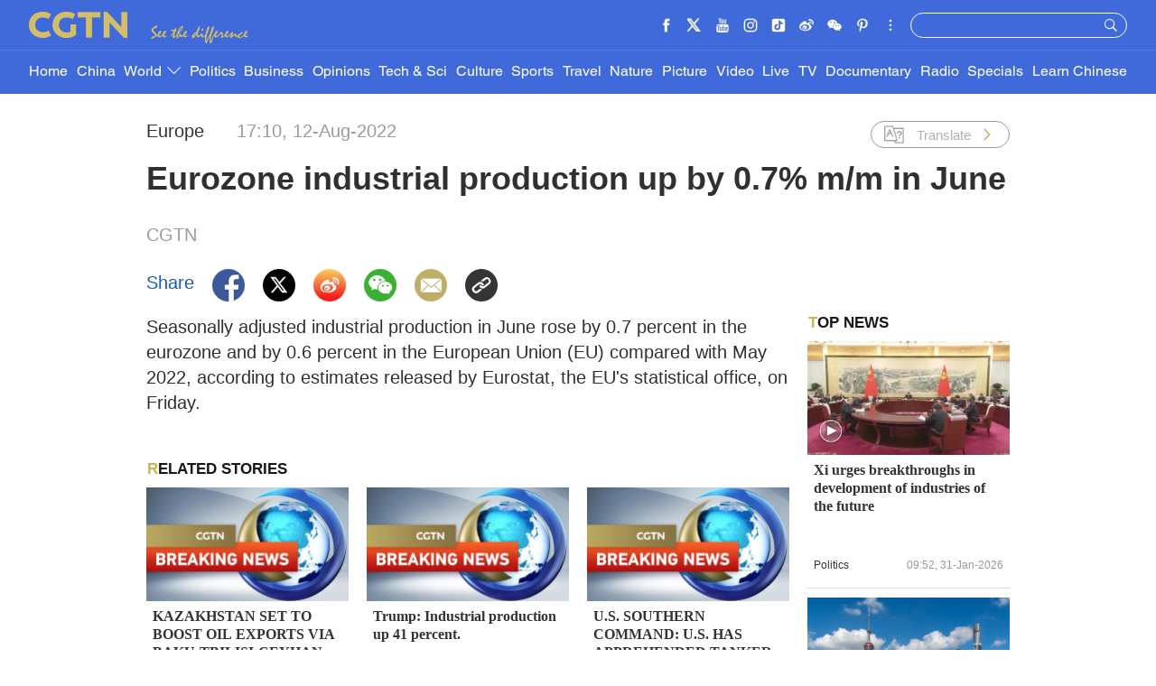

--- FILE ---
content_type: text/html
request_url: https://news.cgtn.com/news/2022-08-12/Eurozone-industrial-production-up-by-0-7-m-m-in-June-1crgpnFzVy8/index.html
body_size: 8322
content:

<!doctype html>
<html lang="en">
<head>
    <meta charset="utf-8">
            <title>Eurozone industrial production up by 0.7% m/m in June - CGTN</title>
            <meta name="viewport" content="width=device-width,minimum-scale=1,initial-scale=1,user-scalable=no">
            <meta name="description" content="">
            <meta name="author" content="">
            <meta name="keywords" content="">



<meta http-equiv="Cache-Control" content="no-transform"/>
<meta http-equiv="Cache-Control" content="no-siteapp"/>
<meta name="format-detection" content="telephone=no"/>
<meta name="apple-mobile-web-app-capable" content="yes"/>
<meta name="apple-mobile-web-app-status-bar-style" content="black"/>
<meta http-equiv="X-UA-Compatible" content="IE=Edge,chrome=1" />
<!-- FB -->
<meta property="fb:pages" content="565225540184937" />

    <!--(twittercard)-->
    <meta name="twitter:card" content="summary_large_image" />
    <meta name="twitter:site" content="@CGTNOfficial" />
    <meta name="twitter:creator" content="@CGTNOfficial" />
    <meta name="twitter:title" content="Eurozone industrial production up by 0.7% m/m in June" />
    <meta name="twitter:description" content="" />
    <meta name="twitter:image" content="https://news.cgtn.com/news/2022-08-12/Eurozone-industrial-production-up-by-0-7-m-m-in-June-1crgpnFzVy8/img/31ea354117dc4c4098f5a7c63d5732b0/31ea354117dc4c4098f5a7c63d5732b0-1280.jpeg?t=20220812171019039" />

    <!--(sharefacebook)-->
    <meta property="fb:app_id" content="723054267828678" />
    <meta property="og:type" content="article" />
    <meta property="og:rich_attachment" content="true" />
    <meta property="og:title" content="Eurozone industrial production up by 0.7% m/m in June" />
    <meta property="og:image" content="https://news.cgtn.com/news/2022-08-12/Eurozone-industrial-production-up-by-0-7-m-m-in-June-1crgpnFzVy8/img/31ea354117dc4c4098f5a7c63d5732b0/31ea354117dc4c4098f5a7c63d5732b0-1280.jpeg" />
    <meta property="og:image_wechat" content="https://news.cgtn.com/resource/default/img/icon.png" />
    <meta property="og:description" content="" />

    <!--(ios)-->


    <link rel="amphtml" href="https://news.cgtn.com/news/2022-08-12/Eurozone-industrial-production-up-by-0-7-m-m-in-June-1crgpnFzVy8/share_amp.html">
    <link type="image/x-icon" rel="shortcut icon" href="https://ui.cgtn.com/static/public/images/share_icon/logo_title.png"/>
    <!-- Bootstrap -->
    <link type="text/css" rel="stylesheet" href="https://ui.cgtn.com/static/public/vendor/bootstrap/css/bootstrap.min.css">
    <link type="text/css" rel="stylesheet" href="https://ui.cgtn.com/static/public/vendor/slick/slick.css">
    <link type="text/css" rel="stylesheet" href="https://ui.cgtn.com/static/public/vendor/slick/slick-theme.css">

    <link type="text/css" rel="stylesheet" href="https://ui.cgtn.com/static/public/vendor/floatPlayer/css/style.css">

    <link type="text/css" rel="stylesheet" href="https://ui.cgtn.com/static/public/website/css/g-header-v2.css?20220812171019039">
    <link type="text/css" rel="stylesheet" href="https://ui.cgtn.com/static/public/website/css/g-footer-v2.css?20220812171019039">
    <link type="text/css" rel="stylesheet" href="https://ui.cgtn.com/static/public/web_share/css/shareStyle.css?20220812171019039">

    <link type="text/css" rel="stylesheet" href="https://ui.cgtn.com/ui/audio/style.css">
    <link type="text/css" rel="stylesheet" href="https://ui.cgtn.com/ui/vrplayer/videojs5/video-js.css">
    <link type="text/css" rel="stylesheet" href="https://ui.cgtn.com/ui/vrplayer/panorama/videojs-panorama.css">
    <link type="text/css" rel="stylesheet" href="https://ui.cgtn.com/static/public/web_share/css/shareStyleForApp.css">
    <script type="text/javascript" src="https://ui.cgtn.com/static/public/website/js/unsupp.js"></script>
</head>


<body>
    <script type="text/javascript">
        var ua = navigator.userAgent;
        var isAndroid = ua.indexOf('CGTN/Android') > -1; //android终端

        var isAndroidBrowser = ua.indexOf('CGTN/AndroidBrowser') > -1; 

        var isiOS = ua.indexOf('CGTN/iOS') > -1; //ios终端

        var isiOSBrowser = ua.indexOf('CGTN/iOSBrowser') > -1; 

        var bodyClassName=(isiOSBrowser && 'iOSBrowser')|| (isAndroidBrowser && 'androidbrowser') || (isiOS && 'ios') ||(isAndroid && 'android')  ||'web';

        var isPreview=

        document.body.className = ( isPreview ? 'pagePreview ':'') + bodyClassName;

        //增加黑暗模式换肤
        var isDarkMode=ua.indexOf('DarkMode') > -1;
        if( isDarkMode ){
            document.body.className = 'cg-dark-mode ' + document.body.className
        }

    </script>
<input value="" id="pageNameContent" style="display:none" />
<script>
    (function(i,s,o,g,r,a,m){i['GoogleAnalyticsObject']=r;i[r]=i[r]||function(){
                (i[r].q=i[r].q||[]).push(arguments)},i[r].l=1*new Date();a=s.createElement(o),
            m=s.getElementsByTagName(o)[0];a.async=1;a.src=g;m.parentNode.insertBefore(a,m)
    })(window,document,'script','https://www.google-analytics.com/analytics.js','ga');

    ga('create', 'UA-89339688-1', 'auto', 'webTracker',{'useAmpClientId': true});
    ga(function() {
        var clientID = ga.getByName('webTracker').get('clientId');
        ga('webTracker.set', 'dimension14', clientID);
    });
    ga('webTracker.require', 'ec');


    var newsId = '1crgpnFzVy8';
    //定义全局统一eventCategory、videoType
    var videoType='News';

    if(newsId != ""){

        ga('webTracker.ec:addProduct', {

            'id':newsId,                        // 新闻的ID （string），id或name必需设置其一
            'name':"Eurozone industrial production up by 0.7% m/m in June",         // 新闻的名称（string）， id或name必需设置其一
            'category':"World",      // 新闻的类别（string），非必需
            'variant': "2022.08.12 17:10 GMT+8",               // 新闻的时间(string)，非必需
            'position': '',               // 新闻在列表中的位置(number)，非必需
            'brand': "Europe"
        });

        ga('webTracker.ec:setAction', 'detail');
        ga('webTracker.set','dimension1', newsId);
        ga('webTracker.set','dimension2', "Eurozone industrial production up by 0.7% m/m in June");
        ga('webTracker.set','dimension3', "2022.08.12 17:10 GMT+8");
        ga('webTracker.set','dimension47', "Europe");
        ga('webTracker.set','dimension48', "CGTN");

        var ua = navigator.userAgent;
        var isAndroid = ua.indexOf('CGTN/Android') > -1; //android终端
        var isiOS = ua.indexOf('CGTN/iOS') > -1; //ios终端
        var dimension46=(isAndroid && 'Android') || (isiOS && 'IOS') || 'WEB';
        ga('webTracker.set', 'dimension46', dimension46);

    }else{
        ga('webTracker.set', 'dimension1', "");
    }
    
    ga('webTracker.send', 'pageview');
    


    window.sendWebEvent = function(eventCategory, eventAction, eventLabel, dimensions) {
        var gaParameters = $.extend({
            hitType: 'event',
            eventCategory: eventCategory,
            eventAction: eventAction,
            eventLabel: eventLabel
        }, dimensions);
        ga('webTracker.send', gaParameters);
    };
    
    window.sendNewsEvent = function(eventCategory, eventAction, eventLabel, dimensions) {
        var gaParameters = $.extend({
            hitType: 'event',
            eventCategory: eventCategory,
            eventAction: eventAction,
            eventLabel: eventLabel
        }, dimensions);
        ga('newsTracker.send', gaParameters);
    };

    window.sendVideoPlayEvent= function(newsId, headline, videoUrl, origin,Custom_Dimensions) {
        var dimensions=$.extend({
            'dimension1': newsId,
            'dimension2': headline,
            'dimension12': origin,
            'dimension43': videoUrl,
            'dimension44':'News'
        },Custom_Dimensions);

        window.sendWebEvent && window.sendWebEvent('ArticleDetailsPage', 'video_play', videoUrl, dimensions);
    };

    window.sendVideoOtherEvent= function(type, newsId, headline, videoUrl, origin, Custom_Dimensions) {
        var dimensions=$.extend({
            'dimension1': newsId,
            'dimension2': headline,
            'dimension12': origin,
            'dimension43': videoUrl,
            'dimension44':'News'
        },Custom_Dimensions);

         window.sendWebEvent && window.sendWebEvent('ArticleDetailsPage', type, videoUrl, dimensions);
    }


</script>
<input value="https://100.cgtn.com" id="analyticRoute" style="display:none" />
<input value="https://api.cgtn.com/website" id="pageAjaxDomain" style="display:none" />
<div class="g-layout">


<div class="cg-pc-header">
    <div class='cg_header_info_bg'></div>
    <div class="pc-nav-info-wrapper js-nav-bar">
        <div class="cg-mainWrapper nav-info">
            <div class="cg-nav-top cg-nav-padding-lr" data-domain="https://www.cgtn.com">
                <a href="javascript:;" class="icon-more"></a>
                <div class="fl bar-l">

        <a href="https://www.cgtn.com/about-us" class="" target=_self data-category="" data-action=AboutUs_Click data-label="" data-position="" data-news-id="" data-time="">
                        <span class="about">ABOUT US</span>
        </a>

                    <a> <span class="icon-diff-w cg-com-sprite"></span></a>
                </div>

        <a href="https://www.cgtn.com" class="bar-logo" target=_self data-category="" data-action=Logo_Click data-label="" data-position="" data-news-id="" data-time="">
        </a>

                <div class="fr bar-r">
                    <div class="icon-list oh hide-tiktok">
                        <a href="javascript:;" class="fr icon more js-iconList cg-com-sprite"></a>
                        <ul class="header-follow fr">
                                <li class="fl">

        <a href="https://www.cgtn.com/socialmedia/facebook" class="icon cg-com-sprite fb" target=_blank data-category="" data-action=Socialmedia_Click data-label="" data-position="" data-news-id="" data-time="">
        </a>

                                </li>
                                <li class="fl">

        <a href="https://www.cgtn.com/socialmedia/twitter" class="icon cg-com-sprite twitter" target=_blank data-category="" data-action=Socialmedia_Click data-label="" data-position="" data-news-id="" data-time="">
        </a>

                                </li>
                                <li class="fl">

        <a href="https://www.cgtn.com/socialmedia/youtube" class="icon cg-com-sprite youtube" target=_blank data-category="" data-action=Socialmedia_Click data-label="" data-position="" data-news-id="" data-time="">
        </a>

                                </li>
                                <li class="fl">

        <a href="https://www.cgtn.com/socialmedia/instagram" class="icon cg-com-sprite ins" target=_blank data-category="" data-action=Socialmedia_Click data-label="" data-position="" data-news-id="" data-time="">
        </a>

                                </li>
                                <li class="fl">

        <a href="https://www.cgtn.com/socialmedia/douyin" class="icon cg-com-sprite douyin" target=_blank data-category="" data-action=Socialmedia_Click data-label="" data-position="" data-news-id="" data-time="">
        </a>

                                </li>
                                <li class="fl">

        <a href="https://www.cgtn.com/socialmedia/weibo" class="icon cg-com-sprite weibo" target=_blank data-category="" data-action=Socialmedia_Click data-label="" data-position="" data-news-id="" data-time="">
        </a>

                                </li>
                                <li class="fl">

        <a href="javascript:;" class="icon cg-com-sprite wechat" target=_blank data-category="" data-action=Socialmedia_Click data-label="" data-position="" data-news-id="" data-time="">
        </a>

                                </li>
                                <li class="fl">

        <a href="https://www.cgtn.com/socialmedia/pinterest" class="icon cg-com-sprite pinterest" target=_blank data-category="" data-action=Socialmedia_Click data-label="" data-position="" data-news-id="" data-time="">
        </a>

                                </li>
                                <li class="fl">

        <a href="https://www.cgtn.com/socialmedia/miaopai" class="icon cg-com-sprite miaopai" target=_blank data-category="" data-action=Socialmedia_Click data-label="" data-position="" data-news-id="" data-time="">
        </a>

                                </li>
                                <li class="fl">

        <a href="https://www.cgtn.com/socialmedia/toutiao" class="icon cg-com-sprite toutiao" target=_blank data-category="" data-action=Socialmedia_Click data-label="" data-position="" data-news-id="" data-time="">
        </a>

                                </li>
                                <li class="fl">

        <a href="https://www.cgtn.com/socialmedia/quora" class="icon cg-com-sprite quora" target=_blank data-category="" data-action=Socialmedia_Click data-label="" data-position="" data-news-id="" data-time="">
        </a>

                                </li>
                                <li class="fl">

        <a href="https://www.cgtn.com/socialmedia/linkedin" class="icon cg-com-sprite linkedin" target=_blank data-category="" data-action=Socialmedia_Click data-label="" data-position="" data-news-id="" data-time="">
        </a>

                                </li>
                        </ul>
                    </div>
                    <div class="search-wrapper fr">

        <a href="javascript:;" class="icon-search js-hd-search cg-com-sprite" target=_self data-category="" data-action=Search_Click data-label="" data-position="" data-news-id="" data-time="">
        </a>

                        <input type="text" name="search" class="search" />
                    </div>
                </div>
                <div class="qr-img js-hd-qr">
                </div>
            </div>
        </div>
    </div>
    <div class="pc-nav-link-wrapper js-nav">
        <div class='cg_header_link_bg'></div>
        <div class="pc-link">
            <div class="cg-mainWrapper">
                <ul class="pc-link-list nav-list-bj cg-nav-padding-lr">
                        <li data-click-name="Home"   data-page="" data-list="" class="">

        <a href="https://www.cgtn.com" class="" target=_self data-category="" data-action=Nav_Click data-label="" data-position="" data-news-id="" data-time="">
                                Home
        </a>

                        </li>
                        <li data-click-name="China"   data-page="" data-list="" class="">

        <a href="https://www.cgtn.com/china" class="" target=_self data-category="" data-action=Nav_Click data-label="" data-position="" data-news-id="" data-time="">
                                China
        </a>

                        </li>
                        <li data-click-name="World"   data-page="" data-list="children_list" class="">

        <a href="https://www.cgtn.com/world" class="" target=_self data-category="" data-action=Nav_Click data-label="" data-position="" data-news-id="" data-time="">
                                World
                                    <i class="icon-top cg-com-sprite"></i>
        </a>

                                    <div class="pc-link-children">
                                        <div class="cg-mainWrapper children-wrapper">
     <ul class="link-content" data-display-name="World">
            <li class="sub-section sub-header-section">
                <a href="javascript:;" >
                    World
                </a>
            </li>
            <li class="sub-section ">
                <a href="https://www.cgtn.com/world/asia-pacific.html" >
                    Asia-Pacific
                </a>
            </li>
            <li class="sub-section ">
                <a href="https://www.cgtn.com/world/americas.html" >
                    Americas
                </a>
            </li>
            <li class="sub-section ">
                <a href="https://www.cgtn.com/europe" >
                    Europe
                </a>
            </li>
            <li class="sub-section ">
                <a href="https://www.cgtn.com/world/middle-east-and-africa.html" >
                    Middle-East and Africa
                </a>
            </li>
     </ul>
                                        </div>
                                    </div>
                        </li>
                        <li data-click-name="Politics"   data-page="" data-list="" class="">

        <a href="https://www.cgtn.com/politics" class="" target=_self data-category="" data-action=Nav_Click data-label="" data-position="" data-news-id="" data-time="">
                                Politics
        </a>

                        </li>
                        <li data-click-name="Business"   data-page="" data-list="" class="">

        <a href="https://www.cgtn.com/business" class="" target=_self data-category="" data-action=Nav_Click data-label="" data-position="" data-news-id="" data-time="">
                                Business
        </a>

                        </li>
                        <li data-click-name="Opinions"   data-page="" data-list="" class="">

        <a href="https://www.cgtn.com/opinions" class="" target=_self data-category="" data-action=Nav_Click data-label="" data-position="" data-news-id="" data-time="">
                                Opinions
        </a>

                        </li>
                        <li data-click-name="Tech & Sci"   data-page="" data-list="" class="">

        <a href="https://www.cgtn.com/tech-sci" class="" target=_self data-category="" data-action=Nav_Click data-label="" data-position="" data-news-id="" data-time="">
                                Tech & Sci
        </a>

                        </li>
                        <li data-click-name="Culture"   data-page="" data-list="" class="">

        <a href="https://www.cgtn.com/culture" class="" target=_self data-category="" data-action=Nav_Click data-label="" data-position="" data-news-id="" data-time="">
                                Culture
        </a>

                        </li>
                        <li data-click-name="Sports"   data-page="" data-list="" class="">

        <a href="https://www.cgtn.com/sports" class="" target=_self data-category="" data-action=Nav_Click data-label="" data-position="" data-news-id="" data-time="">
                                Sports
        </a>

                        </li>
                        <li data-click-name="Travel"   data-page="" data-list="" class="">

        <a href="https://www.cgtn.com/travel" class="" target=_blank data-category="" data-action=Nav_Click data-label="" data-position="" data-news-id="" data-time="">
                                Travel
        </a>

                        </li>
                        <li data-click-name="Nature"   data-page="" data-list="" class="">

        <a href="https://www.cgtn.com/nature" class="" target=_self data-category="" data-action=Nav_Click data-label="" data-position="" data-news-id="" data-time="">
                                Nature
        </a>

                        </li>
                        <li data-click-name="Picture"   data-page="" data-list="" class="">

        <a href="https://www.cgtn.com/picture" class="" target=_self data-category="" data-action=Nav_Click data-label="" data-position="" data-news-id="" data-time="">
                                Picture
        </a>

                        </li>
                        <li data-click-name="Video"   data-page="" data-list="" class="">

        <a href="https://www.cgtn.com/video" class="" target=_self data-category="" data-action=Nav_Click data-label="" data-position="" data-news-id="" data-time="">
                                Video
        </a>

                        </li>
                        <li data-click-name="Live"   data-page="" data-list="" class="">

        <a href="https://www.cgtn.com/live" class="" target=_self data-category="" data-action=Nav_Click data-label="" data-position="" data-news-id="" data-time="">
                                Live
        </a>

                        </li>
                        <li data-click-name="TV"   data-page="" data-list="" class="">

        <a href="https://www.cgtn.com/tv" class="" target=_self data-category="" data-action=Nav_Click data-label="" data-position="" data-news-id="" data-time="">
                                TV
        </a>

                        </li>
                        <li data-click-name="Documentary"   data-page="" data-list="" class="">

        <a href="https://www.cgtn.com/documentary" class="" target=_self data-category="" data-action=Nav_Click data-label="" data-position="" data-news-id="" data-time="">
                                Documentary
        </a>

                        </li>
                        <li data-click-name="Radio"   data-page="" data-list="" class="">

        <a href="https://radio.cgtn.com" class="" target=_self data-category="" data-action=Nav_Click data-label="" data-position="" data-news-id="" data-time="">
                                Radio
        </a>

                        </li>
                        <li data-click-name="Specials"   data-page="" data-list="" class="">

        <a href="https://www.cgtn.com/specials" class="" target=_self data-category="" data-action=Nav_Click data-label="" data-position="" data-news-id="" data-time="">
                                Specials
        </a>

                        </li>
                        <li data-click-name="Learn Chinese"   data-page="" data-list="" class="">

        <a href="https://www.cgtn.com/special/chinese-master" class="" target=_self data-category="" data-action=Nav_Click data-label="" data-position="" data-news-id="" data-time="">
                                Learn Chinese
        </a>

                        </li>
                </ul>
                <ul class="pc-link-list nav-list-eu cg-nav-padding-lr">
                        <li data-click-name="Home"   data-page="" data-list="" class="">

        <a href="https://www.cgtn.com" class="" target=_self data-category="" data-action=Nav_Click data-label="" data-position="" data-news-id="" data-time="">
                                Home
        </a>

                        </li>
                        <li data-click-name="China"   data-page="" data-list="" class="">

        <a href="https://www.cgtn.com/china" class="" target=_self data-category="" data-action=Nav_Click data-label="" data-position="" data-news-id="" data-time="">
                                China
        </a>

                        </li>
                        <li data-click-name="World"   data-page="" data-list="eu_children_list" class="">

        <a href="https://www.cgtn.com/world" class="" target=_self data-category="" data-action=Nav_Click data-label="" data-position="" data-news-id="" data-time="">
                                World
                                    <i class="icon-top"></i>
        </a>

                                    <div class="pc-link-children">
                                        <div class="cg-mainWrapper children-wrapper">
     <ul class="link-content" data-display-name="World">
            <li class="sub-section sub-header-section">
                <a href="javascript:;" >
                    World
                </a>
            </li>
            <li class="sub-section ">
                <a href="https://www.cgtn.com/world/asia-pacific.html" >
                    Asia-Pacific
                </a>
            </li>
            <li class="sub-section ">
                <a href="https://www.cgtn.com/world/americas.html" >
                    Americas
                </a>
            </li>
            <li class="sub-section ">
                <a href="https://www.cgtn.com/world/middle-east-and-africa.html" >
                    Middle-East and Africa
                </a>
            </li>
     </ul>
                                        </div>
                                    </div>
                        </li>
                        <li data-click-name="Europe"   data-page="" data-list="" class="">

        <a href="https://www.cgtn.com/europe" class="" target=_self data-category="" data-action=Nav_Click data-label="" data-position="" data-news-id="" data-time="">
                                Europe
        </a>

                        </li>
                        <li data-click-name="Politics"   data-page="" data-list="" class="">

        <a href="https://www.cgtn.com/politics" class="" target=_self data-category="" data-action=Nav_Click data-label="" data-position="" data-news-id="" data-time="">
                                Politics
        </a>

                        </li>
                        <li data-click-name="Business"   data-page="" data-list="" class="">

        <a href="https://www.cgtn.com/business" class="" target=_self data-category="" data-action=Nav_Click data-label="" data-position="" data-news-id="" data-time="">
                                Business
        </a>

                        </li>
                        <li data-click-name="Opinions"   data-page="" data-list="" class="">

        <a href="https://www.cgtn.com/opinions" class="" target=_self data-category="" data-action=Nav_Click data-label="" data-position="" data-news-id="" data-time="">
                                Opinions
        </a>

                        </li>
                        <li data-click-name="Tech & Sci"   data-page="" data-list="" class="">

        <a href="https://www.cgtn.com/tech-sci" class="" target=_self data-category="" data-action=Nav_Click data-label="" data-position="" data-news-id="" data-time="">
                                Tech & Sci
        </a>

                        </li>
                        <li data-click-name="Culture"   data-page="" data-list="" class="">

        <a href="https://www.cgtn.com/culture" class="" target=_self data-category="" data-action=Nav_Click data-label="" data-position="" data-news-id="" data-time="">
                                Culture
        </a>

                        </li>
                        <li data-click-name="Sports"   data-page="" data-list="" class="">

        <a href="https://www.cgtn.com/sports" class="" target=_self data-category="" data-action=Nav_Click data-label="" data-position="" data-news-id="" data-time="">
                                Sports
        </a>

                        </li>
                        <li data-click-name="Travel"   data-page="" data-list="" class="">

        <a href="https://www.cgtn.com/travel" class="" target=_blank data-category="" data-action=Nav_Click data-label="" data-position="" data-news-id="" data-time="">
                                Travel
        </a>

                        </li>
                        <li data-click-name="Nature"   data-page="" data-list="" class="">

        <a href="https://www.cgtn.com/nature" class="" target=_self data-category="" data-action=Nav_Click data-label="" data-position="" data-news-id="" data-time="">
                                Nature
        </a>

                        </li>
                        <li data-click-name="Picture"   data-page="" data-list="" class="">

        <a href="https://www.cgtn.com/picture" class="" target=_self data-category="" data-action=Nav_Click data-label="" data-position="" data-news-id="" data-time="">
                                Picture
        </a>

                        </li>
                        <li data-click-name="Video"   data-page="" data-list="" class="">

        <a href="https://www.cgtn.com/video" class="" target=_self data-category="" data-action=Nav_Click data-label="" data-position="" data-news-id="" data-time="">
                                Video
        </a>

                        </li>
                        <li data-click-name="Live"   data-page="" data-list="" class="">

        <a href="https://www.cgtn.com/live" class="" target=_self data-category="" data-action=Nav_Click data-label="" data-position="" data-news-id="" data-time="">
                                Live
        </a>

                        </li>
                        <li data-click-name="TV"   data-page="" data-list="" class="">

        <a href="https://www.cgtn.com/tv" class="" target=_self data-category="" data-action=Nav_Click data-label="" data-position="" data-news-id="" data-time="">
                                TV
        </a>

                        </li>
                        <li data-click-name="Documentary"   data-page="" data-list="" class="">

        <a href="https://www.cgtn.com/documentary" class="" target=_self data-category="" data-action=Nav_Click data-label="" data-position="" data-news-id="" data-time="">
                                Documentary
        </a>

                        </li>
                        <li data-click-name="Radio"   data-page="" data-list="" class="">

        <a href="https://radio.cgtn.com" class="" target=_self data-category="" data-action=Nav_Click data-label="" data-position="" data-news-id="" data-time="">
                                Radio
        </a>

                        </li>
                        <li data-click-name="Specials"   data-page="" data-list="" class="">

        <a href="https://www.cgtn.com/specials" class="" target=_self data-category="" data-action=Nav_Click data-label="" data-position="" data-news-id="" data-time="">
                                Specials
        </a>

                        </li>
                        <li data-click-name="Learn Chinese"   data-page="" data-list="" class="">

        <a href="https://www.cgtn.com/special/chinese-master" class="" target=_self data-category="" data-action=Nav_Click data-label="" data-position="" data-news-id="" data-time="">
                                Learn Chinese
        </a>

                        </li>
                </ul>

            </div>
        </div>
    </div>
</div>


<div class="cg-m-header">
    <div class="m-header-info">
        <div class='cg_header_info_bg'></div>
        <div class="nav-info">
            <div class="cg-nav-top cg-nav-padding-lr" data-domain="https://www.cgtn.com">
                <a href="javascript:;" class="icon-more"></a>
                <div class="menu-search">
                    <a href="javascript:;"  class="fl bar-more js-hd-more cg-com-sprite"></a>

        <a href="javascript:;" class="fr bar-search js-hd-search cg-com-sprite" target=_self data-category="" data-action=Search_Click data-label="" data-position="" data-news-id="" data-time="">
        </a>

                </div>

        <a href="https://www.cgtn.com" class="bar-logo2" target=_self data-category="" data-action=Logo_Click data-label="" data-position="" data-news-id="" data-time="">
        </a>

            </div>
        </div>
    </div>

    <div class="m-link-children js-link">
        <ul class="cg-link2 nav-list-bj">
                <li data-click-name="Home" data-list="" class="m-nav-section ">


        <a href="https://www.cgtn.com" class="" target=_self data-category="" data-action=Nav_Click data-label="" data-position="" data-news-id="" data-time="">
                        Home
        </a>

                </li>

                <li data-click-name="China" data-list="" class="m-nav-section ">


        <a href="https://www.cgtn.com/china" class="" target=_self data-category="" data-action=Nav_Click data-label="" data-position="" data-news-id="" data-time="">
                        China
        </a>

                </li>

                <li data-click-name="World" data-list="children_list" class="m-nav-section ">


        <a href="https://www.cgtn.com/world" class="" target=_self data-category="" data-action=Nav_Click data-label="" data-position="" data-news-id="" data-time="">
                        World
                            <i class="icon-top"></i>
        </a>

                </li>
                                <li data-click-name="Asia-Pacific"  class="m-nav-section  m-section-children">

        <a href="https://www.cgtn.com/world/asia-pacific.html" class="" target=_self data-category="" data-action=Nav_Click data-label="" data-position="" data-news-id="" data-time="">
                                        Asia-Pacific
        </a>

                                </li>
                                <li data-click-name="Americas"  class="m-nav-section  m-section-children">

        <a href="https://www.cgtn.com/world/americas.html" class="" target=_self data-category="" data-action=Nav_Click data-label="" data-position="" data-news-id="" data-time="">
                                        Americas
        </a>

                                </li>
                                <li data-click-name="Europe"  class="m-nav-section  m-section-children">

        <a href="https://www.cgtn.com/europe" class="" target=_self data-category="" data-action=Nav_Click data-label="" data-position="" data-news-id="" data-time="">
                                        Europe
        </a>

                                </li>
                                <li data-click-name="Middle-East and Africa"  class="m-nav-section  m-section-children">

        <a href="https://www.cgtn.com/world/middle-east-and-africa.html" class="" target=_self data-category="" data-action=Nav_Click data-label="" data-position="" data-news-id="" data-time="">
                                        Middle-East and Africa
        </a>

                                </li>

                <li data-click-name="Politics" data-list="" class="m-nav-section ">


        <a href="https://www.cgtn.com/politics" class="" target=_self data-category="" data-action=Nav_Click data-label="" data-position="" data-news-id="" data-time="">
                        Politics
        </a>

                </li>

                <li data-click-name="Business" data-list="" class="m-nav-section ">


        <a href="https://www.cgtn.com/business" class="" target=_self data-category="" data-action=Nav_Click data-label="" data-position="" data-news-id="" data-time="">
                        Business
        </a>

                </li>

                <li data-click-name="Opinions" data-list="" class="m-nav-section ">


        <a href="https://www.cgtn.com/opinions" class="" target=_self data-category="" data-action=Nav_Click data-label="" data-position="" data-news-id="" data-time="">
                        Opinions
        </a>

                </li>

                <li data-click-name="Tech & Sci" data-list="" class="m-nav-section ">


        <a href="https://www.cgtn.com/tech-sci" class="" target=_self data-category="" data-action=Nav_Click data-label="" data-position="" data-news-id="" data-time="">
                        Tech & Sci
        </a>

                </li>

                <li data-click-name="Culture" data-list="" class="m-nav-section ">


        <a href="https://www.cgtn.com/culture" class="" target=_self data-category="" data-action=Nav_Click data-label="" data-position="" data-news-id="" data-time="">
                        Culture
        </a>

                </li>

                <li data-click-name="Sports" data-list="" class="m-nav-section ">


        <a href="https://www.cgtn.com/sports" class="" target=_self data-category="" data-action=Nav_Click data-label="" data-position="" data-news-id="" data-time="">
                        Sports
        </a>

                </li>

                <li data-click-name="Travel" data-list="" class="m-nav-section ">


        <a href="https://www.cgtn.com/travel" class="" target=_blank data-category="" data-action=Nav_Click data-label="" data-position="" data-news-id="" data-time="">
                        Travel
        </a>

                </li>

                <li data-click-name="Nature" data-list="" class="m-nav-section ">


        <a href="https://www.cgtn.com/nature" class="" target=_self data-category="" data-action=Nav_Click data-label="" data-position="" data-news-id="" data-time="">
                        Nature
        </a>

                </li>

                <li data-click-name="Picture" data-list="" class="m-nav-section ">


        <a href="https://www.cgtn.com/picture" class="" target=_self data-category="" data-action=Nav_Click data-label="" data-position="" data-news-id="" data-time="">
                        Picture
        </a>

                </li>

                <li data-click-name="Video" data-list="" class="m-nav-section ">


        <a href="https://www.cgtn.com/video" class="" target=_self data-category="" data-action=Nav_Click data-label="" data-position="" data-news-id="" data-time="">
                        Video
        </a>

                </li>

                <li data-click-name="Live" data-list="" class="m-nav-section ">


        <a href="https://www.cgtn.com/live" class="" target=_self data-category="" data-action=Nav_Click data-label="" data-position="" data-news-id="" data-time="">
                        Live
        </a>

                </li>

                <li data-click-name="TV" data-list="" class="m-nav-section ">


        <a href="https://www.cgtn.com/tv" class="" target=_self data-category="" data-action=Nav_Click data-label="" data-position="" data-news-id="" data-time="">
                        TV
        </a>

                </li>

                <li data-click-name="Documentary" data-list="" class="m-nav-section ">


        <a href="https://www.cgtn.com/documentary" class="" target=_self data-category="" data-action=Nav_Click data-label="" data-position="" data-news-id="" data-time="">
                        Documentary
        </a>

                </li>

                <li data-click-name="Radio" data-list="" class="m-nav-section ">


        <a href="https://radio.cgtn.com" class="" target=_self data-category="" data-action=Nav_Click data-label="" data-position="" data-news-id="" data-time="">
                        Radio
        </a>

                </li>

                <li data-click-name="Specials" data-list="" class="m-nav-section ">


        <a href="https://www.cgtn.com/specials" class="" target=_self data-category="" data-action=Nav_Click data-label="" data-position="" data-news-id="" data-time="">
                        Specials
        </a>

                </li>

                <li data-click-name="Learn Chinese" data-list="" class="m-nav-section ">


        <a href="https://www.cgtn.com/special/chinese-master" class="" target=_self data-category="" data-action=Nav_Click data-label="" data-position="" data-news-id="" data-time="">
                        Learn Chinese
        </a>

                </li>

        </ul>
        <ul class="cg-link2 nav-list-eu">
                <li data-click-name="Home" data-list="" class="m-nav-section ">


        <a href="https://www.cgtn.com" class="" target=_self data-category="" data-action=Nav_Click data-label="" data-position="" data-news-id="" data-time="">
                        Home
        </a>

                </li>

                <li data-click-name="China" data-list="" class="m-nav-section ">


        <a href="https://www.cgtn.com/china" class="" target=_self data-category="" data-action=Nav_Click data-label="" data-position="" data-news-id="" data-time="">
                        China
        </a>

                </li>

                <li data-click-name="World" data-list="eu_children_list" class="m-nav-section ">


        <a href="https://www.cgtn.com/world" class="" target=_self data-category="" data-action=Nav_Click data-label="" data-position="" data-news-id="" data-time="">
                        World
                            <i class="icon-top"></i>
        </a>

                </li>
                                <li data-click-name="Asia-Pacific"  class="m-nav-section  m-section-eu-children">

        <a href="https://www.cgtn.com/world/asia-pacific.html" class="" target=_self data-category="" data-action=Nav_Click data-label="" data-position="" data-news-id="" data-time="">
                                        Asia-Pacific
        </a>

                                </li>
                                <li data-click-name="Americas"  class="m-nav-section  m-section-eu-children">

        <a href="https://www.cgtn.com/world/americas.html" class="" target=_self data-category="" data-action=Nav_Click data-label="" data-position="" data-news-id="" data-time="">
                                        Americas
        </a>

                                </li>
                                <li data-click-name="Middle-East and Africa"  class="m-nav-section  m-section-eu-children">

        <a href="https://www.cgtn.com/world/middle-east-and-africa.html" class="" target=_self data-category="" data-action=Nav_Click data-label="" data-position="" data-news-id="" data-time="">
                                        Middle-East and Africa
        </a>

                                </li>

                <li data-click-name="Europe" data-list="" class="m-nav-section ">


        <a href="https://www.cgtn.com/europe" class="" target=_self data-category="" data-action=Nav_Click data-label="" data-position="" data-news-id="" data-time="">
                        Europe
        </a>

                </li>

                <li data-click-name="Politics" data-list="" class="m-nav-section ">


        <a href="https://www.cgtn.com/politics" class="" target=_self data-category="" data-action=Nav_Click data-label="" data-position="" data-news-id="" data-time="">
                        Politics
        </a>

                </li>

                <li data-click-name="Business" data-list="" class="m-nav-section ">


        <a href="https://www.cgtn.com/business" class="" target=_self data-category="" data-action=Nav_Click data-label="" data-position="" data-news-id="" data-time="">
                        Business
        </a>

                </li>

                <li data-click-name="Opinions" data-list="" class="m-nav-section ">


        <a href="https://www.cgtn.com/opinions" class="" target=_self data-category="" data-action=Nav_Click data-label="" data-position="" data-news-id="" data-time="">
                        Opinions
        </a>

                </li>

                <li data-click-name="Tech & Sci" data-list="" class="m-nav-section ">


        <a href="https://www.cgtn.com/tech-sci" class="" target=_self data-category="" data-action=Nav_Click data-label="" data-position="" data-news-id="" data-time="">
                        Tech & Sci
        </a>

                </li>

                <li data-click-name="Culture" data-list="" class="m-nav-section ">


        <a href="https://www.cgtn.com/culture" class="" target=_self data-category="" data-action=Nav_Click data-label="" data-position="" data-news-id="" data-time="">
                        Culture
        </a>

                </li>

                <li data-click-name="Sports" data-list="" class="m-nav-section ">


        <a href="https://www.cgtn.com/sports" class="" target=_self data-category="" data-action=Nav_Click data-label="" data-position="" data-news-id="" data-time="">
                        Sports
        </a>

                </li>

                <li data-click-name="Travel" data-list="" class="m-nav-section ">


        <a href="https://www.cgtn.com/travel" class="" target=_blank data-category="" data-action=Nav_Click data-label="" data-position="" data-news-id="" data-time="">
                        Travel
        </a>

                </li>

                <li data-click-name="Nature" data-list="" class="m-nav-section ">


        <a href="https://www.cgtn.com/nature" class="" target=_self data-category="" data-action=Nav_Click data-label="" data-position="" data-news-id="" data-time="">
                        Nature
        </a>

                </li>

                <li data-click-name="Picture" data-list="" class="m-nav-section ">


        <a href="https://www.cgtn.com/picture" class="" target=_self data-category="" data-action=Nav_Click data-label="" data-position="" data-news-id="" data-time="">
                        Picture
        </a>

                </li>

                <li data-click-name="Video" data-list="" class="m-nav-section ">


        <a href="https://www.cgtn.com/video" class="" target=_self data-category="" data-action=Nav_Click data-label="" data-position="" data-news-id="" data-time="">
                        Video
        </a>

                </li>

                <li data-click-name="Live" data-list="" class="m-nav-section ">


        <a href="https://www.cgtn.com/live" class="" target=_self data-category="" data-action=Nav_Click data-label="" data-position="" data-news-id="" data-time="">
                        Live
        </a>

                </li>

                <li data-click-name="TV" data-list="" class="m-nav-section ">


        <a href="https://www.cgtn.com/tv" class="" target=_self data-category="" data-action=Nav_Click data-label="" data-position="" data-news-id="" data-time="">
                        TV
        </a>

                </li>

                <li data-click-name="Documentary" data-list="" class="m-nav-section ">


        <a href="https://www.cgtn.com/documentary" class="" target=_self data-category="" data-action=Nav_Click data-label="" data-position="" data-news-id="" data-time="">
                        Documentary
        </a>

                </li>

                <li data-click-name="Radio" data-list="" class="m-nav-section ">


        <a href="https://radio.cgtn.com" class="" target=_self data-category="" data-action=Nav_Click data-label="" data-position="" data-news-id="" data-time="">
                        Radio
        </a>

                </li>

                <li data-click-name="Specials" data-list="" class="m-nav-section ">


        <a href="https://www.cgtn.com/specials" class="" target=_self data-category="" data-action=Nav_Click data-label="" data-position="" data-news-id="" data-time="">
                        Specials
        </a>

                </li>

                <li data-click-name="Learn Chinese" data-list="" class="m-nav-section ">


        <a href="https://www.cgtn.com/special/chinese-master" class="" target=_self data-category="" data-action=Nav_Click data-label="" data-position="" data-news-id="" data-time="">
                        Learn Chinese
        </a>

                </li>

        </ul>

        <ul class="icon-list">
                <li class="fl ">

        <a href="https://www.cgtn.com/socialmedia/facebook" class="icon phone_fb cg-com-sprite" target=_self data-category="" data-action=Socialmedia_Click data-label="" data-position="" data-news-id="" data-time="">
        </a>

                </li>
                <li class="fl ">

        <a href="https://www.cgtn.com/socialmedia/twitter" class="icon phone_twitter cg-com-sprite" target=_self data-category="" data-action=Socialmedia_Click data-label="" data-position="" data-news-id="" data-time="">
        </a>

                </li>
                <li class="fl ">

        <a href="https://www.cgtn.com/socialmedia/youtube" class="icon phone_youtube cg-com-sprite" target=_self data-category="" data-action=Socialmedia_Click data-label="" data-position="" data-news-id="" data-time="">
        </a>

                </li>
                <li class="fl ">

        <a href="https://www.cgtn.com/socialmedia/instagram" class="icon phone_ins cg-com-sprite" target=_self data-category="" data-action=Socialmedia_Click data-label="" data-position="" data-news-id="" data-time="">
        </a>

                </li>
                <li class="fl ">

        <a href="https://www.cgtn.com/socialmedia/douyin" class="icon phone_douyin cg-com-sprite" target=_self data-category="" data-action=Socialmedia_Click data-label="" data-position="" data-news-id="" data-time="">
        </a>

                </li>
                <li class="fl ">

        <a href="https://www.cgtn.com/socialmedia/weibo" class="icon phone_weibo cg-com-sprite" target=_self data-category="" data-action=Socialmedia_Click data-label="" data-position="" data-news-id="" data-time="">
        </a>

                </li>
                <li class="fl ">

        <a href="javascript:;" class="icon phone_wechat cg-com-sprite" target=_self data-category="" data-action=Socialmedia_Click data-label="" data-position="" data-news-id="" data-time="">
        </a>

                </li>
                <li class="fl ">

        <a href="https://www.cgtn.com/socialmedia/pinterest" class="icon phone_pinterest cg-com-sprite" target=_self data-category="" data-action=Socialmedia_Click data-label="" data-position="" data-news-id="" data-time="">
        </a>

                </li>
                <li class="fl ">

        <a href="https://www.cgtn.com/socialmedia/miaopai" class="icon phone_miaopai cg-com-sprite" target=_self data-category="" data-action=Socialmedia_Click data-label="" data-position="" data-news-id="" data-time="">
        </a>

                </li>
                <li class="fl ">

        <a href="https://www.cgtn.com/socialmedia/toutiao" class="icon phone_toutiao cg-com-sprite" target=_self data-category="" data-action=Socialmedia_Click data-label="" data-position="" data-news-id="" data-time="">
        </a>

                </li>
                <li class="fl ">

        <a href="https://www.cgtn.com/socialmedia/quora" class="icon phone_quora cg-com-sprite" target=_self data-category="" data-action=Socialmedia_Click data-label="" data-position="" data-news-id="" data-time="">
        </a>

                </li>
                <li class="fl mar0">

        <a href="https://www.cgtn.com/socialmedia/linkedin" class="icon phone_linkedin cg-com-sprite" target=_self data-category="" data-action=Socialmedia_Click data-label="" data-position="" data-news-id="" data-time="">
        </a>

                </li>
        </ul>
    </div>
    <div class="m-qr-img js-m-qr">
        <img src="//ui.cgtn.com/ui/attention/attention.jpg">
    </div>
</div>


    <div class="cg-mainWrapper-col4 cg-share-page js-share" data-id="1crgpnFzVy8" data-form="cn"  data-translatapi="https://api.cgtn.com/app" data-apiprefix="https://api.cgtn.com/website">
        <div class="cg-main-container">

            <div class="container-fluid js-not-app-live ">
                <div class="linkHeader">
                    <input type="hidden" name="weixinUrl" value="https://www.cgtn.com" />
                    <input type="hidden" name="shareUrl" value="https://news.cgtn.com/news/2022-08-12/Eurozone-industrial-production-up-by-0-7-m-m-in-June-1crgpnFzVy8/index.html" />
    <div class="hotNews">
        <div class="hotNews-container">
            <div class="slider first-item" data-index="0">
                <div class="logo"></div>
                <div class="slogan"></div>
                <div class="download">Download</div>
            </div>
        </div>
    </div>
                </div>
                <div class="col-md-60 col-xs-60 cg-padding js-share-title">
    <div class="m-top-title">
        <div class="news-info">
            <div class="news-section-date news-text">
             <span class="section">
                 Europe
             </span>
            <span class="date">

    17:10, 12-Aug-2022

            </span>
            </div>

            <div class="news-title">Eurozone industrial production up by 0.7% m/m in June</div>

             <div class="news-author news-text news-statistics-info J_news-statistics">
                    <div class="news-author-name">
                             CGTN
                    </div>

             </div>
            <div class="location J_location none">
                <img  src="https://ui.cgtn.com/static/public/images/icon/earth@2x.png" />
                <span class="text"></span>
            </div>

        </div>
    </div>
                </div>
                <div class="col-md-45 col-xs-60" >
                    <div class="cg-padding">
                        <div class="share-icon ">
                            <div class="cg-row-title cg-margin share-banner news-text">
                                <p class="label news-text"> Share </p>
                                <a class="fb" href="#" target="_blank" share_title="Eurozone industrial production up by 0.7% m/m in June"><img src="https://ui.cgtn.com/static/public/images/share_icon/facebook@3x.png"/></a>
                                <a class="twitter" href="#" target="_blank" share_title="Eurozone industrial production up by 0.7% m/m in June"><img src="https://ui.cgtn.com/static/public/images/share_icon/twitter@3x.png"/></a>
                                <a class="wb" href="#" target="_blank" share_title="Eurozone industrial production up by 0.7% m/m in June"><img src="https://ui.cgtn.com/static/public/images/share_icon/weibo@3x.png"/></a>
                                <a class="share-wechat js-share-wchat" href="#" share_title="Eurozone industrial production up by 0.7% m/m in June">
                                    <img src="https://ui.cgtn.com/static/public/images/share_icon/wechat@3x.png"/>
                                    <div class="share-img js-share-img none">
                                        <img src="https://news.cgtn.com/news/2022-08-12/Eurozone-industrial-production-up-by-0-7-m-m-in-June-1crgpnFzVy8/qrcode.png" alt="QR"/>
                                    </div>
                                </a>
                                <a class="email" href="#" target="_blank" share_title="Eurozone industrial production up by 0.7% m/m in June"><img src="https://ui.cgtn.com/static/public/images/share_icon/mail@3x.png"/></a>
                                <a class="J_copyBtn" href="javascript:void(0);" share_title="Eurozone industrial production up by 0.7% m/m in June"><img src="https://ui.cgtn.com/static/public/images/share_icon/copy@3x.png"/></a>
                                <p class="copy-tips J_copyTips">Copied</p>
                                <div style="clear: both"></div>
                            </div>
                        </div>
                    </div>
                </div>
                <div class="col-md-45 col-xs-60" >
                    <div class="cg-padding cg-margin">

<div id="cmsMainContent" class="m-content" data-id="1crgpnFzVy8" data-mapiurl=https://api.cgtn.com/app data-url="//ui.cgtn.com/ui/cgtn_app_v6">
    <div class="text  en"><p>Seasonally adjusted industrial production in June rose by 0.7 percent in the eurozone and by 0.6 percent in the European Union (EU) compared with May 2022, according to estimates released by Eurostat, the EU's statistical office, on Friday.</p></div>


    <div class="sourceTextDiv">
    </div>
</div>

<div class="cg-like-wraper J_like_data" data-apiprefix="https://api-gateway.cgtn.com/thumb">
    <div class="like-btn J_like">
        <span><img src="https://ui.cgtn.com/static/public/images/share_icon/lanshou@2x.png" class="like-icon" /></span>
        <span class="like-count"></span>
    </div>
</div>                    </div>
                    <div class="col-md-60 col-xs-60 cg-mb-15">
                        <div class="relatedStories"></div>
                        <div class="moreFrom"></div>
                    </div>
                </div>
                <div class="col-md-15 col-xs-60 topNews" >
                </div>
                <div class="share-m-img js-share-m-img none">
                    <img id="wchatQR" src="https://news.cgtn.com/news/2022-08-12/Eurozone-industrial-production-up-by-0-7-m-m-in-June-1crgpnFzVy8/qrcode.png" alt="QR"/>
                </div>
                <div class="turnToAppStore">
    <div class="openAppBtn">
        <div class="doubleArrow"></div>
        <a class="jumpLink" >
            <div class="openBtn">
                Open in CGTN APP for better experience
            </div>
        </a>
    </div>
                </div>
            </div>
        </div>
    </div>
    <div class="cg-mainWrapper-col4">
        <div class="searchTrendsContainer cg-main-container">
            <div class="container-fluid">
    <div class="searchTrends">
        <div class="banner "  >
        </div>
        <div class="searchWords">
            <div class="title">
                <h4>Search Trends</h4>
            </div>
            <div class="hotKeywords">
                <ul class="keywordList">
                </ul>
            </div>
        </div>
    </div>
            </div>


        </div>
    </div>




<div class='cg_footer_info_bg'></div>
<div class="cg-footer cg-max-footer">
    <div class="cg-mainWrapper cg-footer-padding cg-footer-w">
        <div class="cg-footer-top-wrapper">
            <div class="cg-footer-top">
                <a href="https://www.cgtn.com" class="icon-logo"></a>
                <a class="icon-different marl cg-com-sprite"></a>
            </div>
        </div>
            <div class="cg-footer-middle">
                <div class="cg-item-w4x fl">
                    <div class="title">SITEMAP</div>
                    <ul class="cg-list">
                        <li class="fl">
                            
        <a href="https://www.cgtn.com/china" class="" target=_self data-category="" data-action=Sitemap_Click data-label="" data-position="" data-news-id="" data-time="">
China        </a>


                        </li>
                        <li class="fl">
                            
        <a href="https://www.cgtn.com/world" class="" target=_self data-category="" data-action=Sitemap_Click data-label="" data-position="" data-news-id="" data-time="">
World        </a>


                        </li>
                        <li class="fl">
                            
        <a href="https://www.cgtn.com/politics" class="" target=_self data-category="" data-action=Sitemap_Click data-label="" data-position="" data-news-id="" data-time="">
Politics        </a>


                        </li>
                        <li class="fl">
                            
        <a href="https://www.cgtn.com/business" class="" target=_self data-category="" data-action=Sitemap_Click data-label="" data-position="" data-news-id="" data-time="">
Business        </a>


                        </li>
                        <li class="fl">
                            
        <a href="https://www.cgtn.com/tech-sci" class="" target=_self data-category="" data-action=Sitemap_Click data-label="" data-position="" data-news-id="" data-time="">
Tech & Sci        </a>


                        </li>
                        <li class="fl">
                            
        <a href="https://www.cgtn.com/culture" class="" target=_self data-category="" data-action=Sitemap_Click data-label="" data-position="" data-news-id="" data-time="">
Culture        </a>


                        </li>
                        <li class="fl">
                            
        <a href="https://www.cgtn.com/sports" class="" target=_self data-category="" data-action=Sitemap_Click data-label="" data-position="" data-news-id="" data-time="">
Sports        </a>


                        </li>
                        <li class="fl">
                            
        <a href="https://www.cgtn.com/opinions" class="" target=_self data-category="" data-action=Sitemap_Click data-label="" data-position="" data-news-id="" data-time="">
Opinions        </a>


                        </li>
                        <li class="fl">
                            
        <a href="https://www.cgtn.com/travel" class="" target=_self data-category="" data-action=Sitemap_Click data-label="" data-position="" data-news-id="" data-time="">
Travel        </a>


                        </li>
                        <li class="fl">
                            
        <a href="https://www.cgtn.com/nature" class="" target=_self data-category="" data-action=Sitemap_Click data-label="" data-position="" data-news-id="" data-time="">
Nature        </a>


                        </li>
                        <li class="fl">
                            
        <a href="https://www.cgtn.com/picture" class="" target=_self data-category="" data-action=Sitemap_Click data-label="" data-position="" data-news-id="" data-time="">
Picture        </a>


                        </li>
                        <li class="fl">
                            
        <a href="https://www.cgtn.com/video" class="" target=_self data-category="" data-action=Sitemap_Click data-label="" data-position="" data-news-id="" data-time="">
Video        </a>


                        </li>
                        <li class="fl">
                            
        <a href="https://www.cgtn.com/live" class="" target=_self data-category="" data-action=Sitemap_Click data-label="" data-position="" data-news-id="" data-time="">
Live        </a>


                        </li>
                        <li class="fl">
                            
        <a href="https://radio.cgtn.com" class="" target=_self data-category="" data-action=Sitemap_Click data-label="" data-position="" data-news-id="" data-time="">
Radio        </a>


                        </li>
                        <li class="fl">
                            
        <a href="https://www.cgtn.com/specials" class="" target=_self data-category="" data-action=Sitemap_Click data-label="" data-position="" data-news-id="" data-time="">
Specials        </a>


                        </li>
                        <li class="fl">
                            
        <a href="https://www.cgtn.com/transcript" class="" target=_self data-category="" data-action=Sitemap_Click data-label="" data-position="" data-news-id="" data-time="">
Transcript        </a>


                        </li>
                        <li class="fl">
                            
        <a href="https://www.cgtn.com/europe" class="" target=_self data-category="" data-action=Sitemap_Click data-label="" data-position="" data-news-id="" data-time="">
EUROPE        </a>


                        </li>
                        <li class="">
                            
        <a href="https://www.cgtn.com/special/chinese-master" class="" target=_self data-category="" data-action=Sitemap_Click data-label="" data-position="" data-news-id="" data-time="">
Learn Chinese        </a>


                        </li>
                    </ul>
                </div>
                <div class="cg-item-w3x fl">
                    <div class="title">EXPLORE MORE</div>
                    <ul class="cg-list no-border">
                        <li class="fl ">
                            
        <a href="https://www.cgtn.com/tv" class="" target=_blank data-category="" data-action=ExploreMore_Click data-label="" data-position="" data-news-id="" data-time="">
English        </a>


                        </li>
                        <li class="fl ">
                            
        <a href="//espanol.cgtn.com" class="" target=_blank data-category="" data-action=ExploreMore_Click data-label="" data-position="" data-news-id="" data-time="">
Español        </a>


                        </li>
                        <li class="fl ">
                            
        <a href="//francais.cgtn.com" class="" target=_blank data-category="" data-action=ExploreMore_Click data-label="" data-position="" data-news-id="" data-time="">
Français        </a>


                        </li>
                        <li class="fl pdb0">
                            
        <a href="//arabic.cgtn.com" class="" target=_blank data-category="" data-action=ExploreMore_Click data-label="" data-position="" data-news-id="" data-time="">
العربية        </a>


                        </li>
                        <li class="fl ">
                            
        <a href="//russian.cgtn.com" class="" target=_blank data-category="" data-action=ExploreMore_Click data-label="" data-position="" data-news-id="" data-time="">
Русский        </a>


                        </li>
                        <li class="fl ">
                            
        <a href="https://www.cgtn.com/channel/documentary" class="" target=_blank data-category="" data-action=ExploreMore_Click data-label="" data-position="" data-news-id="" data-time="">
Documentary        </a>


                        </li>
                        <li class="fl ">
                            
        <a href="http://www.cctvplus.com" class="" target=_blank data-category="" data-action=ExploreMore_Click data-label="" data-position="" data-news-id="" data-time="">
CCTV+        </a>


                        </li>
                    </ul>
                </div>
                <div class="cg-item-w2x fl">
                    <div class="title">DOWNLOAD OUR APP</div>
                    <ul class="cg-list no-border">
                        <li class="fl">

        <a href="https://itunes.apple.com/us/app/cctvnews/id922456579" class="icon apple" target=_blank data-category="" data-action=Download_Click data-label="" data-position="" data-news-id="" data-time="">
        </a>

                        </li>
                        <li class="fl">

        <a href="https://play.google.com/store/apps/details?id=com.imib.cctv" class="icon google" target=_blank data-category="" data-action=Download_Click data-label="" data-position="" data-news-id="" data-time="">
        </a>

                        </li>
                        <li class="fl">

        <a href="//news.cgtn.com/download/CGTN.apk" class="icon web" target=_blank data-category="" data-action=Download_Click data-label="" data-position="" data-news-id="" data-time="">
        </a>

                        </li>
                        <li class="fl">

        <a href="https://www.cgtn.com/appletv-download" class="icon apple-tv" target=_blank data-category="" data-action=Download_Click data-label="" data-position="" data-news-id="" data-time="">
        </a>

                        </li>
                    </ul>
                </div>
            </div>
             <div class="cg-copyright copyright-2021">
                <p class="fl copyright copyright-JICP">
                    <span>Copyright © 2020 CGTN. </span>
                    <a href="http://beian.miit.gov.cn" target="_blank">京ICP备16065310号</a>
                </p>
                <div class="fl copyright copyright-link2022">
                    <a href="http://www.beian.gov.cn/portal/registerSystemInfo?recordcode=11010502050052" target="_blank">
                        <img src="https://ui.cgtn.com/static/public/images/gwab.png" class="gwab-img"/>
                        <span class="jgwab-num">京公网安备 11010502050052号</span>
                    </a>
                </div>
                <p class="fl copyright">Disinformation report hotline: 010-85061466</p>
                <ul class="fr link">
                    <li class="fl">

        <a href="https://www.cgtn.com/terms-of-use" class="" target=_self data-category="" data-action=TeamOfUs_Click data-label="" data-position="" data-news-id="" data-time="">
                            Terms of use
        </a>

                        <span class="hr-r"></span>
                    </li>
                    <li class="fl">

        <a href="https://www.cgtn.com/copyright" class="" target=_self data-category="" data-action=Copyright_Click data-label="" data-position="" data-news-id="" data-time="">
                            Copyright
        </a>

                        <span class="hr-r"></span>
                    </li>
                    <li class="fl">

        <a href="https://www.cgtn.com/privacy" class="pdr0" target=_self data-category="" data-action=PrivacyPolicy_Click data-label="" data-position="" data-news-id="" data-time="">
                            Privacy policy
        </a>

                    </li>
                    <li class="fl about">

        <a href="https://www.cgtn.com/about-us" class="" target=_self data-category="" data-action=AboutUs_Click data-label="" data-position="" data-news-id="" data-time="">
                            About us
        </a>

                    </li>
                </ul>
             </div>
    </div>
</div>

<div class="cg-footer cg-mid-footer" >
    <div class="cg-mainWrapper cg-footer-padding cg-footer-w">
        <div class="cg-footer-top-wrapper">
            <div class="cg-footer-top">
                <a href="https://www.cgtn.com" class="icon-logo"></a>
                <a class="icon-different marl cg-com-sprite"></a>
            </div>
        </div>
            <div class="cg-footer-middle">
                <div class="cg-item-w4x fl">
                    <div class="title">SITEMAP</div>
                    <ul class="cg-list">
                        <li class="fl">
                            
        <a href="https://www.cgtn.com/china" class="" target=_self data-category="" data-action=Sitemap_Click data-label="" data-position="" data-news-id="" data-time="">
China        </a>


                        </li>
                        <li class="fl">
                            
        <a href="https://www.cgtn.com/world" class="" target=_self data-category="" data-action=Sitemap_Click data-label="" data-position="" data-news-id="" data-time="">
World        </a>


                        </li>
                        <li class="fl">
                            
        <a href="https://www.cgtn.com/politics" class="" target=_self data-category="" data-action=Sitemap_Click data-label="" data-position="" data-news-id="" data-time="">
Politics        </a>


                        </li>
                        <li class="fl">
                            
        <a href="https://www.cgtn.com/business" class="" target=_self data-category="" data-action=Sitemap_Click data-label="" data-position="" data-news-id="" data-time="">
Business        </a>


                        </li>
                        <li class="fl">
                            
        <a href="https://www.cgtn.com/tech-sci" class="" target=_self data-category="" data-action=Sitemap_Click data-label="" data-position="" data-news-id="" data-time="">
Tech & Sci        </a>


                        </li>
                        <li class="fl">
                            
        <a href="https://www.cgtn.com/culture" class="" target=_self data-category="" data-action=Sitemap_Click data-label="" data-position="" data-news-id="" data-time="">
Culture        </a>


                        </li>
                        <li class="fl">
                            
        <a href="https://www.cgtn.com/sports" class="" target=_self data-category="" data-action=Sitemap_Click data-label="" data-position="" data-news-id="" data-time="">
Sports        </a>


                        </li>
                        <li class="fl">
                            
        <a href="https://www.cgtn.com/opinions" class="" target=_self data-category="" data-action=Sitemap_Click data-label="" data-position="" data-news-id="" data-time="">
Opinions        </a>


                        </li>
                        <li class="fl">
                            
        <a href="https://www.cgtn.com/travel" class="" target=_self data-category="" data-action=Sitemap_Click data-label="" data-position="" data-news-id="" data-time="">
Travel        </a>


                        </li>
                        <li class="fl">
                            
        <a href="https://www.cgtn.com/nature" class="" target=_self data-category="" data-action=Sitemap_Click data-label="" data-position="" data-news-id="" data-time="">
Nature        </a>


                        </li>
                        <li class="fl">
                            
        <a href="https://www.cgtn.com/picture" class="" target=_self data-category="" data-action=Sitemap_Click data-label="" data-position="" data-news-id="" data-time="">
Picture        </a>


                        </li>
                        <li class="fl">
                            
        <a href="https://www.cgtn.com/video" class="" target=_self data-category="" data-action=Sitemap_Click data-label="" data-position="" data-news-id="" data-time="">
Video        </a>


                        </li>
                        <li class="fl">
                            
        <a href="https://www.cgtn.com/live" class="" target=_self data-category="" data-action=Sitemap_Click data-label="" data-position="" data-news-id="" data-time="">
Live        </a>


                        </li>
                        <li class="fl">
                            
        <a href="https://radio.cgtn.com" class="" target=_self data-category="" data-action=Sitemap_Click data-label="" data-position="" data-news-id="" data-time="">
Radio        </a>


                        </li>
                        <li class="fl">
                            
        <a href="https://www.cgtn.com/specials" class="" target=_self data-category="" data-action=Sitemap_Click data-label="" data-position="" data-news-id="" data-time="">
Specials        </a>


                        </li>
                        <li class="fl">
                            
        <a href="https://www.cgtn.com/transcript" class="" target=_self data-category="" data-action=Sitemap_Click data-label="" data-position="" data-news-id="" data-time="">
Transcript        </a>


                        </li>
                        <li class="fl">
                            
        <a href="https://www.cgtn.com/europe" class="" target=_self data-category="" data-action=Sitemap_Click data-label="" data-position="" data-news-id="" data-time="">
EUROPE        </a>


                        </li>
                        <li class="">
                            
        <a href="https://www.cgtn.com/special/chinese-master" class="" target=_self data-category="" data-action=Sitemap_Click data-label="" data-position="" data-news-id="" data-time="">
Learn Chinese        </a>


                        </li>
                    </ul>
                </div>
                <div class="cg-item-w3x fl">
                    <div class="title">EXPLORE MORE</div>
                    <ul class="cg-list no-border">
                        <li class="fl ">
                            
        <a href="https://www.cgtn.com/tv" class="" target=_blank data-category="" data-action=ExploreMore_Click data-label="" data-position="" data-news-id="" data-time="">
English        </a>


                        </li>
                        <li class="fl ">
                            
        <a href="//espanol.cgtn.com" class="" target=_blank data-category="" data-action=ExploreMore_Click data-label="" data-position="" data-news-id="" data-time="">
Español        </a>


                        </li>
                        <li class="fl ">
                            
        <a href="//francais.cgtn.com" class="" target=_blank data-category="" data-action=ExploreMore_Click data-label="" data-position="" data-news-id="" data-time="">
Français        </a>


                        </li>
                        <li class="fl ">
                            
        <a href="//arabic.cgtn.com" class="" target=_blank data-category="" data-action=ExploreMore_Click data-label="" data-position="" data-news-id="" data-time="">
العربية        </a>


                        </li>
                        <li class="fl ">
                            
        <a href="//russian.cgtn.com" class="" target=_blank data-category="" data-action=ExploreMore_Click data-label="" data-position="" data-news-id="" data-time="">
Русский        </a>


                        </li>
                        <li class="fl ">
                            
        <a href="https://www.cgtn.com/channel/documentary" class="" target=_blank data-category="" data-action=ExploreMore_Click data-label="" data-position="" data-news-id="" data-time="">
Documentary        </a>


                        </li>
                        <li class="fl ">
                            
        <a href="http://www.cctvplus.com" class="" target=_blank data-category="" data-action=ExploreMore_Click data-label="" data-position="" data-news-id="" data-time="">
CCTV+        </a>


                        </li>
                    </ul>
                </div>
                <div class="cg-item-w2x fl">
                    <div class="title">DOWNLOAD OUR APP</div>
                    <ul class="cg-list no-border">
                        <li class="fl">

        <a href="https://itunes.apple.com/us/app/cctvnews/id922456579" class="icon apple" target=_blank data-category="" data-action=Download_Click data-label="" data-position="" data-news-id="" data-time="">
        </a>

                        </li>
                        <li class="fl">

        <a href="https://play.google.com/store/apps/details?id=com.imib.cctv" class="icon google" target=_blank data-category="" data-action=Download_Click data-label="" data-position="" data-news-id="" data-time="">
        </a>

                        </li>
                        <li class="fl">

        <a href="//news.cgtn.com/download/CGTN.apk" class="icon web" target=_blank data-category="" data-action=Download_Click data-label="" data-position="" data-news-id="" data-time="">
        </a>

                        </li>
                        <li class="fl">

        <a href="https://www.cgtn.com/appletv-download" class="icon apple-tv" target=_blank data-category="" data-action=Download_Click data-label="" data-position="" data-news-id="" data-time="">
        </a>

                        </li>
                    </ul>
                </div>
            </div>
        <div class="cg-copyright"> 
            <p class="fl copyright copyright-JICP">
                <span>Copyright © 2020 CGTN. </span>
                <a href="http://beian.miit.gov.cn" target="_blank">京ICP备16065310号</a>
            </p>
            <div class="fl copyright copyright-link2022">
                <a href="http://www.beian.gov.cn/portal/registerSystemInfo?recordcode=11010502050052" target="_blank">
                    <img src="https://ui.cgtn.com/static/public/images/gwab.png" class="gwab-img"/>
                    <span class="jgwab-num">京公网安备 11010502050052号</span>
                </a>
            </div>
            <p class="fl copyright copyright-text">Disinformation report hotline: 010-85061466</p>
            <ul class="fr link">
                <li class="">

        <a href="https://www.cgtn.com/terms-of-use" class="" target=_self data-category="" data-action=TeamOfUs_Click data-label="" data-position="" data-news-id="" data-time="">
                        Terms of use
        </a>

                    <span class="hr-r"></span>
                </li>
                <li class="">

        <a href="https://www.cgtn.com/copyright" class="" target=_self data-category="" data-action=Copyright_Click data-label="" data-position="" data-news-id="" data-time="">
                        Copyright
        </a>

                    <span class="hr-r"></span>
                </li>
                <li class="">

        <a href="https://www.cgtn.com/privacy" class="" target=_self data-category="" data-action=PrivacyPolicy_Click data-label="" data-position="" data-news-id="" data-time="">
                        Privacy policy
        </a>

                    <span class="hr-r"></span>
                </li>
                <li class="about">

        <a href="https://www.cgtn.com/about-us" class="" target=_self data-category="" data-action=AboutUs_Click data-label="" data-position="" data-news-id="" data-time="">
                        About us
        </a>

                </li>
            </ul>
        </div>
    </div>
</div>

<div class="cg-footer cg-min-footer" >
    <div class="cg-mainWrapper cg-footer-padding cg-footer-w">
        <div class="cg-footer-top-wrapper">
            <div class="cg-footer-top">
                <a href="https://www.cgtn.com" class="icon-logo"></a>
                <a class="icon-different marl cg-com-sprite"></a>
            </div>
        </div>
            <div class="cg-footer-middle">
                         <div class="cg-item-w3x fl">
                             <div class="title ">SITEMAP</div>
                             <ul class="cg-list list2">
                                    <li class="fl ">
                                        
        <a href="https://www.cgtn.com/china" class="" target=_self data-category="" data-action=Sitemap_Click data-label="" data-position="" data-news-id="" data-time="">
China        </a>


                                    </li>
                                    <li class="fl ">
                                        
        <a href="https://www.cgtn.com/world" class="" target=_self data-category="" data-action=Sitemap_Click data-label="" data-position="" data-news-id="" data-time="">
World        </a>


                                    </li>
                                    <li class="fl ">
                                        
        <a href="https://www.cgtn.com/politics" class="" target=_self data-category="" data-action=Sitemap_Click data-label="" data-position="" data-news-id="" data-time="">
Politics        </a>


                                    </li>
                                    <li class="fl ">
                                        
        <a href="https://www.cgtn.com/business" class="" target=_self data-category="" data-action=Sitemap_Click data-label="" data-position="" data-news-id="" data-time="">
Business        </a>


                                    </li>
                                    <li class="fl ">
                                        
        <a href="https://www.cgtn.com/opinions" class="" target=_self data-category="" data-action=Sitemap_Click data-label="" data-position="" data-news-id="" data-time="">
Opinions        </a>


                                    </li>
                                    <li class="fl ">
                                        
        <a href="https://www.cgtn.com/tech-sci" class="" target=_self data-category="" data-action=Sitemap_Click data-label="" data-position="" data-news-id="" data-time="">
Tech & Sci        </a>


                                    </li>
                                    <li class="fl ">
                                        
        <a href="https://www.cgtn.com/culture" class="" target=_self data-category="" data-action=Sitemap_Click data-label="" data-position="" data-news-id="" data-time="">
Culture        </a>


                                    </li>
                                    <li class="fl ">
                                        
        <a href="https://www.cgtn.com/sports" class="" target=_self data-category="" data-action=Sitemap_Click data-label="" data-position="" data-news-id="" data-time="">
Sports        </a>


                                    </li>
                                    <li class="fl padb0">
                                        
        <a href="https://www.cgtn.com/europe" class="" target=_self data-category="" data-action=Sitemap_Click data-label="" data-position="" data-news-id="" data-time="">
EUROPE        </a>


                                    </li>
                             </ul>
                         </div>
                         <div class="cg-item-w3x fl">
                             <div class="title visibility">SITEMAP</div>
                             <ul class="cg-list ">
                                    <li class="fl ">
                                        
        <a href="https://www.cgtn.com/travel" class="" target=_self data-category="" data-action=Sitemap_Click data-label="" data-position="" data-news-id="" data-time="">
Travel        </a>


                                    </li>
                                    <li class="fl ">
                                        
        <a href="https://www.cgtn.com/nature" class="" target=_self data-category="" data-action=Sitemap_Click data-label="" data-position="" data-news-id="" data-time="">
Nature        </a>


                                    </li>
                                    <li class="fl ">
                                        
        <a href="https://www.cgtn.com/picture" class="" target=_self data-category="" data-action=Sitemap_Click data-label="" data-position="" data-news-id="" data-time="">
Picture        </a>


                                    </li>
                                    <li class="fl ">
                                        
        <a href="https://www.cgtn.com/video" class="" target=_self data-category="" data-action=Sitemap_Click data-label="" data-position="" data-news-id="" data-time="">
Video        </a>


                                    </li>
                                    <li class="fl ">
                                        
        <a href="https://www.cgtn.com/specials" class="" target=_self data-category="" data-action=Sitemap_Click data-label="" data-position="" data-news-id="" data-time="">
Specials        </a>


                                    </li>
                                    <li class="fl ">
                                        
        <a href="https://www.cgtn.com/live" class="" target=_self data-category="" data-action=Sitemap_Click data-label="" data-position="" data-news-id="" data-time="">
Live        </a>


                                    </li>
                                    <li class="fl ">
                                        
        <a href="https://radio.cgtn.com" class="" target=_self data-category="" data-action=Sitemap_Click data-label="" data-position="" data-news-id="" data-time="">
Radio        </a>


                                    </li>
                                    <li class="fl ">
                                        
        <a href="https://www.cgtn.com/transcript" class="" target=_self data-category="" data-action=Sitemap_Click data-label="" data-position="" data-news-id="" data-time="">
Transcript        </a>


                                    </li>
                                    <li class="fl padb0">
                                        
        <a href="https://www.cgtn.com/special/chinese-master" class="" target=_self data-category="" data-action=Sitemap_Click data-label="" data-position="" data-news-id="" data-time="">
Learn Chinese        </a>


                                    </li>
                             </ul>
                         </div>
                <div style="clear: both"></div>
                <div class="list-wrapper">
                    <div class="cg-item-w3x fl">
                        <div class="title">EXPLORE MORE </div>
                        <ul class="cg-list list2">
                                <li class="fl ">
                                    
        <a href="https://www.cgtn.com/tv" class="" target=_blank data-category="" data-action=ExploreMore_Click data-label="" data-position="" data-news-id="" data-time="">
English        </a>


                                </li>
                                <li class="fl ">
                                    
        <a href="//espanol.cgtn.com" class="" target=_blank data-category="" data-action=ExploreMore_Click data-label="" data-position="" data-news-id="" data-time="">
Español        </a>


                                </li>
                                <li class="fl ">
                                    
        <a href="//francais.cgtn.com" class="" target=_blank data-category="" data-action=ExploreMore_Click data-label="" data-position="" data-news-id="" data-time="">
Français        </a>


                                </li>
                                <li class="fl ">
                                    
        <a href="//arabic.cgtn.com" class="" target=_blank data-category="" data-action=ExploreMore_Click data-label="" data-position="" data-news-id="" data-time="">
العربية        </a>


                                </li>
                                <li class="fl ">
                                    
        <a href="//russian.cgtn.com" class="" target=_blank data-category="" data-action=ExploreMore_Click data-label="" data-position="" data-news-id="" data-time="">
Русский        </a>


                                </li>
                                <li class="fl ">
                                    
        <a href="https://www.cgtn.com/channel/documentary" class="" target=_blank data-category="" data-action=ExploreMore_Click data-label="" data-position="" data-news-id="" data-time="">
Documentary        </a>


                                </li>
                                <li class="fl padb0">
                                    
        <a href="http://www.cctvplus.com" class="" target=_blank data-category="" data-action=ExploreMore_Click data-label="" data-position="" data-news-id="" data-time="">
CCTV+        </a>


                                </li>
                        </ul>
                    </div>
                    <div class="cg-item-w2x fl">
                        <div class="title">OUR APPS</div>
                        <ul class="cg-list no-border">
                                <li class="fl">

        <a href="https://itunes.apple.com/us/app/cctvnews/id922456579" class="icon apple" target=_blank data-category="" data-action=Download_Click data-label="" data-position="" data-news-id="" data-time="">
        </a>

                                </li>
                                <li class="fl">

        <a href="https://play.google.com/store/apps/details?id=com.imib.cctv" class="icon google" target=_blank data-category="" data-action=Download_Click data-label="" data-position="" data-news-id="" data-time="">
        </a>

                                </li>
                                <li class="fl">

        <a href="//news.cgtn.com/download/CGTN.apk" class="icon web" target=_blank data-category="" data-action=Download_Click data-label="" data-position="" data-news-id="" data-time="">
        </a>

                                </li>
                                <li class="fl">

        <a href="https://www.cgtn.com/appletv-download" class="icon apple-tv" target=_blank data-category="" data-action=Download_Click data-label="" data-position="" data-news-id="" data-time="">
        </a>

                                </li>
                        </ul>
                    </div>
                </div>
            </div>
        <div class="cg-copyright"> 
            <p class="fl copyright copyright-JICP">
                <span>Copyright © 2020 CGTN. </span>
                <a href="http://beian.miit.gov.cn" target="_blank">京ICP备16065310号</a>
            </p>
            <div class="fl copyright copyright-link2022">
                <a href="http://www.beian.gov.cn/portal/registerSystemInfo?recordcode=11010502050052" target="_blank">
                    <img src="https://ui.cgtn.com/static/public/images/gwab.png" class="gwab-img"/>
                    <span class="jgwab-num">京公网安备 11010502050052号</span>
                </a>
            </div>
            <p class="fl copyright copyright-text">Disinformation report hotline: 010-85061466</p>
            <ul class="fr link">
                <li class="">

        <a href="https://www.cgtn.com/terms-of-use" class="" target=_self data-category="" data-action=TeamOfUs_Click data-label="" data-position="" data-news-id="" data-time="">
                        Terms of use
        </a>

                    <span class="hr-r"></span>
                </li>
                <li class="">

        <a href="https://www.cgtn.com/copyright" class="" target=_self data-category="" data-action=Copyright_Click data-label="" data-position="" data-news-id="" data-time="">
                        Copyright
        </a>

                    <span class="hr-r"></span>
                </li>
                <li class="">

        <a href="https://www.cgtn.com/privacy" class="" target=_self data-category="" data-action=PrivacyPolicy_Click data-label="" data-position="" data-news-id="" data-time="">
                        Privacy policy
        </a>

                    <span class="hr-r"></span>
                </li>
                <li class="about">

        <a href="https://www.cgtn.com/about-us" class="" target=_self data-category="" data-action=AboutUs_Click data-label="" data-position="" data-news-id="" data-time="">
                        About us
        </a>

                </li>
            </ul>
        </div>
    </div>
</div></div>

<script type="text/javascript" src="https://ui.cgtn.com/static/public/vendor/jquery.min.js"></script>
<script type="text/javascript" src="https://ui.cgtn.com/static/public/vendor/jwplayer/jwplayer.js"></script>
<script>jwplayer.key="IaFpnm2qy71qN1ip6dC+1PkqT2JClZfpdNl7lYjX15g=";</script>
<script type="text/javascript" src="https://ui.cgtn.com/ui/vrplayer/videojs5/video.js"></script>
<script type="text/javascript" src="https://ui.cgtn.com/ui/vrplayer/three.js"></script>
<script type="text/javascript" src="https://ui.cgtn.com/ui/vrplayer/panorama/videojs-panorama.v5.js"></script>

<script type="text/javascript" src="https://ui.cgtn.com/ui/360vr/index.js"></script>

<script type="text/javascript" src="https://ui.cgtn.com/static/public/vendor/slick/slick.min.js"></script>
<script type="text/javascript" src="https://ui.cgtn.com/static/public/vendor/jquery.lazyload.min.js"></script>

<script type="text/javascript" src="https://ui.cgtn.com/static/public/vendor/floatPlayer/js/floatPlayer.js"></script>

<script type="text/javascript" src="https://ui.cgtn.com/static/public/vendor/clipboard.min.js"></script>
<!--Map API -->
<script type="text/javascript" src="https://webapi.amap.com/maps?v=1.3&key=aaaf80ea451cc7b8d233f305ca23368b"></script>
<!--Map API -->
<script type="text/javascript" src="https://ui.cgtn.com/static/public/vendor/intersection-observer.js"></script>

<script type="text/javascript" src="https://ui.cgtn.com/ui/audio/audio.js"></script>
<script type="text/javascript" src="https://global-ui.cgtn.com/static/public/web_share/js/location.js"></script>
<script type="text/javascript" src="https://ui.cgtn.com/static/public/web_share/js/share-v2.js?20220812171019039"></script>

</body>
</html>
